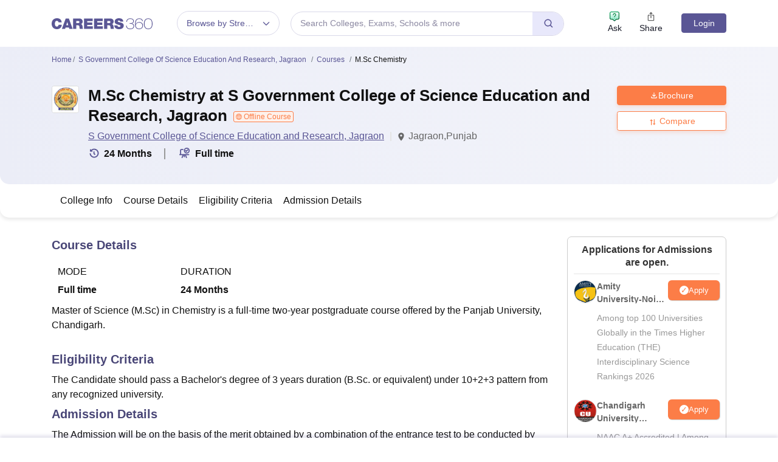

--- FILE ---
content_type: text/html; charset=UTF-8
request_url: https://geolocation-db.com/json/
body_size: 68
content:
{"country_code":"US","country_name":"United States","city":null,"postal":null,"latitude":37.751,"longitude":-97.822,"IPv4":"3.142.171.90","state":null}

--- FILE ---
content_type: application/javascript
request_url: https://cnextassets.careers360.com/frontend/_react/vendors-node_modules_pnpm_react-icons_4_12_0_react_17_0_2_node_modules_react-icons_fi_index_esm_js.e3d75c0507fe13bad88a.chunk.js
body_size: 857
content:
"use strict";(self.__LOADABLE_LOADED_CHUNKS__=self.__LOADABLE_LOADED_CHUNKS__||[]).push([["vendors-node_modules_pnpm_react-icons_4_12_0_react_17_0_2_node_modules_react-icons_fi_index_esm_js"],{70341:(t,r,o)=>{o.d(r,{A3x:()=>i,ARf:()=>g,CKj:()=>c,K7R:()=>l,Pj4:()=>s,PoE:()=>e,V5Y:()=>d,Ydy:()=>k,a4x:()=>a,rxb:()=>u});var n=o(65529);function e(t){return(0,n.k5)({tag:"svg",attr:{viewBox:"0 0 24 24",fill:"none",stroke:"currentColor",strokeWidth:"2",strokeLinecap:"round",strokeLinejoin:"round"},child:[{tag:"path",attr:{d:"M23 19a2 2 0 0 1-2 2H3a2 2 0 0 1-2-2V8a2 2 0 0 1 2-2h4l2-3h6l2 3h4a2 2 0 0 1 2 2z"}},{tag:"circle",attr:{cx:"12",cy:"13",r:"4"}}]})(t)}function i(t){return(0,n.k5)({tag:"svg",attr:{viewBox:"0 0 24 24",fill:"none",stroke:"currentColor",strokeWidth:"2",strokeLinecap:"round",strokeLinejoin:"round"},child:[{tag:"path",attr:{d:"M22 11.08V12a10 10 0 1 1-5.93-9.14"}},{tag:"polyline",attr:{points:"22 4 12 14.01 9 11.01"}}]})(t)}function a(t){return(0,n.k5)({tag:"svg",attr:{viewBox:"0 0 24 24",fill:"none",stroke:"currentColor",strokeWidth:"2",strokeLinecap:"round",strokeLinejoin:"round"},child:[{tag:"path",attr:{d:"M21 15v4a2 2 0 0 1-2 2H5a2 2 0 0 1-2-2v-4"}},{tag:"polyline",attr:{points:"7 10 12 15 17 10"}},{tag:"line",attr:{x1:"12",y1:"15",x2:"12",y2:"3"}}]})(t)}function s(t){return(0,n.k5)({tag:"svg",attr:{viewBox:"0 0 24 24",fill:"none",stroke:"currentColor",strokeWidth:"2",strokeLinecap:"round",strokeLinejoin:"round"},child:[{tag:"path",attr:{d:"M12 20h9"}},{tag:"path",attr:{d:"M16.5 3.5a2.121 2.121 0 0 1 3 3L7 19l-4 1 1-4L16.5 3.5z"}}]})(t)}function l(t){return(0,n.k5)({tag:"svg",attr:{viewBox:"0 0 24 24",fill:"none",stroke:"currentColor",strokeWidth:"2",strokeLinecap:"round",strokeLinejoin:"round"},child:[{tag:"polygon",attr:{points:"22 3 2 3 10 12.46 10 19 14 21 14 12.46 22 3"}}]})(t)}function d(t){return(0,n.k5)({tag:"svg",attr:{viewBox:"0 0 24 24",fill:"none",stroke:"currentColor",strokeWidth:"2",strokeLinecap:"round",strokeLinejoin:"round"},child:[{tag:"path",attr:{d:"M3 9l9-7 9 7v11a2 2 0 0 1-2 2H5a2 2 0 0 1-2-2z"}},{tag:"polyline",attr:{points:"9 22 9 12 15 12 15 22"}}]})(t)}function c(t){return(0,n.k5)({tag:"svg",attr:{viewBox:"0 0 24 24",fill:"none",stroke:"currentColor",strokeWidth:"2",strokeLinecap:"round",strokeLinejoin:"round"},child:[{tag:"circle",attr:{cx:"11",cy:"11",r:"8"}},{tag:"line",attr:{x1:"21",y1:"21",x2:"16.65",y2:"16.65"}}]})(t)}function u(t){return(0,n.k5)({tag:"svg",attr:{viewBox:"0 0 24 24",fill:"none",stroke:"currentColor",strokeWidth:"2",strokeLinecap:"round",strokeLinejoin:"round"},child:[{tag:"path",attr:{d:"M10 15v4a3 3 0 0 0 3 3l4-9V2H5.72a2 2 0 0 0-2 1.7l-1.38 9a2 2 0 0 0 2 2.3zm7-13h2.67A2.31 2.31 0 0 1 22 4v7a2.31 2.31 0 0 1-2.33 2H17"}}]})(t)}function k(t){return(0,n.k5)({tag:"svg",attr:{viewBox:"0 0 24 24",fill:"none",stroke:"currentColor",strokeWidth:"2",strokeLinecap:"round",strokeLinejoin:"round"},child:[{tag:"path",attr:{d:"M14 9V5a3 3 0 0 0-3-3l-4 9v11h11.28a2 2 0 0 0 2-1.7l1.38-9a2 2 0 0 0-2-2.3zM7 22H4a2 2 0 0 1-2-2v-7a2 2 0 0 1 2-2h3"}}]})(t)}function g(t){return(0,n.k5)({tag:"svg",attr:{viewBox:"0 0 24 24",fill:"none",stroke:"currentColor",strokeWidth:"2",strokeLinecap:"round",strokeLinejoin:"round"},child:[{tag:"polyline",attr:{points:"23 6 13.5 15.5 8.5 10.5 1 18"}},{tag:"polyline",attr:{points:"17 6 23 6 23 12"}}]})(t)}}}]);

--- FILE ---
content_type: application/javascript
request_url: https://cnextassets.careers360.com/frontend/_react/vendors-node_modules_pnpm_core-js_3_46_0_node_modules_core-js_internals_task_js-node_modules_-cfcb1e.fa7aef35828cb47abe24.js
body_size: 5116
content:
"use strict";(self.__LOADABLE_LOADED_CHUNKS__=self.__LOADABLE_LOADED_CHUNKS__||[]).push([["vendors-node_modules_pnpm_core-js_3_46_0_node_modules_core-js_internals_task_js-node_modules_-cfcb1e"],{2141:(r,t,e)=>{var n=e(66584),o=e(39022),a=e(69899),i=e(97890),f=e(24495),u=e(97866),s=e(89940),c=e(52441),p=e(63382),v=e(60257),h=e(65405),l=e(97656),d=e(82962),w=e(49303),g=e(62877),b=e(96331),y=e(67527),m=e(91325),x=e(92140),_=e(66547),E=e(82358),S=e(74531),A=e(61581),T=e(81378).f,L=e(74481),R=e(34471).forEach,U=e(68175),k=e(71188),M=e(37423),O=e(85613),C=e(74876),P=e(22727),B=e(94017),D=P.get,I=P.set,j=P.enforce,N=M.f,W=O.f,F=o.RangeError,V=s.ArrayBuffer,Y=V.prototype,H=s.DataView,z=u.NATIVE_ARRAY_BUFFER_VIEWS,K=u.TYPED_ARRAY_TAG,G=u.TypedArray,J=u.TypedArrayPrototype,q=u.isTypedArray,Q="BYTES_PER_ELEMENT",X="Wrong length",Z=function(r,t){k(r,t,{configurable:!0,get:function(){return D(this)[t]}})},$=function(r){var t;return S(Y,r)||"ArrayBuffer"===(t=m(r))||"SharedArrayBuffer"===t},rr=function(r,t){return q(r)&&!_(t)&&t in r&&h(+t)&&t>=0},tr=function(r,t){return t=b(t),rr(r,t)?p(2,r[t]):W(r,t)},er=function(r,t,e){return t=b(t),!(rr(r,t)&&x(e)&&y(e,"value"))||y(e,"get")||y(e,"set")||e.configurable||y(e,"writable")&&!e.writable||y(e,"enumerable")&&!e.enumerable?N(r,t,e):(r[t]=e.value,r)};i?(z||(O.f=tr,M.f=er,Z(J,"buffer"),Z(J,"byteOffset"),Z(J,"byteLength"),Z(J,"length")),n({target:"Object",stat:!0,forced:!z},{getOwnPropertyDescriptor:tr,defineProperty:er}),r.exports=function(r,t,e){var i=r.match(/\d+/)[0]/8,u=r+(e?"Clamped":"")+"Array",s="get"+r,p="set"+r,h=o[u],b=h,y=b&&b.prototype,m={},_=function(r,t){N(r,t,{get:function(){return function(r,t){var e=D(r);return e.view[s](t*i+e.byteOffset,!0)}(this,t)},set:function(r){return function(r,t,n){var o=D(r);o.view[p](t*i+o.byteOffset,e?g(n):n,!0)}(this,t,r)},enumerable:!0})};z?f&&(b=t(function(r,t,e,n){return c(r,y),B(x(t)?$(t)?void 0!==n?new h(t,w(e,i),n):void 0!==e?new h(t,w(e,i)):new h(t):q(t)?C(b,t):a(L,b,t):new h(d(t)),r,b)}),A&&A(b,G),R(T(h),function(r){r in b||v(b,r,h[r])}),b.prototype=y):(b=t(function(r,t,e,n){c(r,y);var o,f,u,s=0,p=0;if(x(t)){if(!$(t))return q(t)?C(b,t):a(L,b,t);o=t,p=w(e,i);var v=t.byteLength;if(void 0===n){if(v%i)throw new F(X);if((f=v-p)<0)throw new F(X)}else if((f=l(n)*i)+p>v)throw new F(X);u=f/i}else u=d(t),o=new V(f=u*i);for(I(r,{buffer:o,byteOffset:p,byteLength:f,length:u,view:new H(o)});s<u;)_(r,s++)}),A&&A(b,G),y=b.prototype=E(J)),y.constructor!==b&&v(y,"constructor",b),j(y).TypedArrayConstructor=b,K&&v(y,K,u);var S=b!==h;m[u]=b,n({global:!0,constructor:!0,forced:S,sham:!z},m),Q in b||v(b,Q,i),Q in y||v(y,Q,i),U(u)}):r.exports=function(){}},9523:(r,t,e)=>{var n,o,a,i,f=e(39022),u=e(61559),s=e(84750),c=e(63927),p=e(67527),v=e(71341),h=e(26207),l=e(14398),d=e(33861),w=e(90710),g=e(75150),b=e(98579),y=f.setImmediate,m=f.clearImmediate,x=f.process,_=f.Dispatch,E=f.Function,S=f.MessageChannel,A=f.String,T=0,L={},R="onreadystatechange";v(function(){n=f.location});var U=function(r){if(p(L,r)){var t=L[r];delete L[r],t()}},k=function(r){return function(){U(r)}},M=function(r){U(r.data)},O=function(r){f.postMessage(A(r),n.protocol+"//"+n.host)};y&&m||(y=function(r){w(arguments.length,1);var t=c(r)?r:E(r),e=l(arguments,1);return L[++T]=function(){u(t,void 0,e)},o(T),T},m=function(r){delete L[r]},b?o=function(r){x.nextTick(k(r))}:_&&_.now?o=function(r){_.now(k(r))}:S&&!g?(i=(a=new S).port2,a.port1.onmessage=M,o=s(i.postMessage,i)):f.addEventListener&&c(f.postMessage)&&!f.importScripts&&n&&"file:"!==n.protocol&&!v(O)?(o=O,f.addEventListener("message",M,!1)):o=R in d("script")?function(r){h.appendChild(d("script"))[R]=function(){h.removeChild(this),U(r)}}:function(r){setTimeout(k(r),0)}),r.exports={set:y,clear:m}},17709:(r,t,e)=>{var n=e(39022),o=e(57987),a=e(67527),i=e(51726),f=e(64745),u=e(37986),s=n.Symbol,c=o("wks"),p=u?s.for||s:s&&s.withoutSetter||i;r.exports=function(r){return a(c,r)||(c[r]=f&&a(s,r)?s[r]:p("Symbol."+r)),c[r]}},18953:(r,t,e)=>{var n=e(17709);t.f=n},20973:(r,t,e)=>{var n=e(35313),o=e(67527),a=e(18953),i=e(37423).f;r.exports=function(r){var t=n.Symbol||(n.Symbol={});o(t,r)||i(t,r,{value:a.f(r)})}},22491:(r,t,e)=>{var n=e(31125),o=e(67527),a=e(60257),i=e(74531),f=e(61581),u=e(82594),s=e(53098),c=e(94017),p=e(52165),v=e(34230),h=e(68477),l=e(97890),d=e(32161);r.exports=function(r,t,e,w){var g="stackTraceLimit",b=w?2:1,y=r.split("."),m=y[y.length-1],x=n.apply(null,y);if(x){var _=x.prototype;if(!d&&o(_,"cause")&&delete _.cause,!e)return x;var E=n("Error"),S=t(function(r,t){var e=p(w?t:r,void 0),n=w?new x(r):new x;return void 0!==e&&a(n,"message",e),h(n,S,n.stack,2),this&&i(_,this)&&c(n,this,S),arguments.length>b&&v(n,arguments[b]),n});if(S.prototype=_,"Error"!==m?f?f(S,E):u(S,E,{name:!0}):l&&g in x&&(s(S,x,g),s(S,x,"prepareStackTrace")),u(S,x),!d)try{_.name!==m&&a(_,"name",m),_.constructor=S}catch(r){}return S}}},23900:(r,t,e)=>{var n=e(97890),o=e(71341);r.exports=n&&o(function(){return 42!==Object.defineProperty(function(){},"prototype",{value:42,writable:!1}).prototype})},24495:(r,t,e)=>{var n=e(39022),o=e(71341),a=e(4814),i=e(97866).NATIVE_ARRAY_BUFFER_VIEWS,f=n.ArrayBuffer,u=n.Int8Array;r.exports=!i||!o(function(){u(1)})||!o(function(){new u(-1)})||!a(function(r){new u,new u(null),new u(1.5),new u(r)},!0)||o(function(){return 1!==new u(new f(2),1,void 0).length})},31079:(r,t,e)=>{var n=e(69899),o=e(92140),a=e(66547),i=e(29288),f=e(39336),u=e(17709),s=TypeError,c=u("toPrimitive");r.exports=function(r,t){if(!o(r)||a(r))return r;var e,u=i(r,c);if(u){if(void 0===t&&(t="default"),e=n(u,r,t),!o(e)||a(e))return e;throw new s("Can't convert object to primitive value")}return void 0===t&&(t="number"),f(r,t)}},36896:(r,t,e)=>{var n=e(91537),o=RangeError;r.exports=function(r){var t=n(r);if(t<0)throw new o("The argument can't be less than 0");return t}},37986:(r,t,e)=>{var n=e(64745);r.exports=n&&!Symbol.sham&&"symbol"==typeof Symbol.iterator},49303:(r,t,e)=>{var n=e(36896),o=RangeError;r.exports=function(r,t){var e=n(r);if(e%t)throw new o("Wrong offset");return e}},51471:(r,t,e)=>{var n=e(28620),o=Object;r.exports=function(r){return o(n(r))}},51726:(r,t,e)=>{var n=e(71550),o=0,a=Math.random(),i=n(1.1.toString);r.exports=function(r){return"Symbol("+(void 0===r?"":r)+")_"+i(++o+a,36)}},51924:(r,t,e)=>{var n=e(91537),o=Math.max,a=Math.min;r.exports=function(r,t){var e=n(r);return e<0?o(e+t,0):a(e,t)}},54077:r=>{var t=String;r.exports=function(r){try{return t(r)}catch(r){return"Object"}}},56977:(r,t,e)=>{var n=e(39022),o=e(71550),a=e(68862),i=e(39385),f=e(67527),u=e(57914),s=e(46866),c=e(76987),p=u.c2i,v=u.c2iUrl,h=n.SyntaxError,l=n.TypeError,d=o("".charAt),w=function(r,t){for(var e=r.length;t<e;t++){var n=d(r,t);if(" "!==n&&"\t"!==n&&"\n"!==n&&"\f"!==n&&"\r"!==n)break}return t},g=function(r,t,e){var n=r.length;n<4&&(r+=2===n?"AA":"A");var o=(t[d(r,0)]<<18)+(t[d(r,1)]<<12)+(t[d(r,2)]<<6)+t[d(r,3)],a=[o>>16&255,o>>8&255,255&o];if(2===n){if(e&&0!==a[1])throw new h("Extra bits");return[a[0]]}if(3===n){if(e&&0!==a[2])throw new h("Extra bits");return[a[0],a[1]]}return a},b=function(r,t,e){for(var n=t.length,o=0;o<n;o++)r[e+o]=t[o];return e+n};r.exports=function(r,t,e,n){i(r),a(t);var o="base64"===s(t)?p:v,u=t?t.lastChunkHandling:void 0;if(void 0===u&&(u="loose"),"loose"!==u&&"strict"!==u&&"stop-before-partial"!==u)throw new l("Incorrect `lastChunkHandling` option");e&&c(e.buffer);var y=r.length,m=e||[],x=0,_=0,E="",S=0;if(n)for(;;){if((S=w(r,S))===y){if(E.length>0){if("stop-before-partial"===u)break;if("loose"!==u)throw new h("Missing padding");if(1===E.length)throw new h("Malformed padding: exactly one additional character");x=b(m,g(E,o,!1),x)}_=y;break}var A=d(r,S);if(++S,"="===A){if(E.length<2)throw new h("Padding is too early");if(S=w(r,S),2===E.length){if(S===y){if("stop-before-partial"===u)break;throw new h("Malformed padding: only one =")}"="===d(r,S)&&(++S,S=w(r,S))}if(S<y)throw new h("Unexpected character after padding");x=b(m,g(E,o,"strict"===u),x),_=y;break}if(!f(o,A))throw new h("Unexpected character");var T=n-x;if(1===T&&2===E.length||2===T&&3===E.length)break;if(4===(E+=A).length&&(x=b(m,g(E,o,!1),x),E="",_=S,x===n))break}return{bytes:m,read:_,written:x}}},61059:(r,t,e)=>{var n=e(69549),o=e(28620);r.exports=function(r){return n(o(r))}},61282:r=>{r.exports="\t\n\v\f\r                　\u2028\u2029\ufeff"},61784:(r,t,e)=>{var n=e(39022),o=e(63927),a=n.WeakMap;r.exports=o(a)&&/native code/.test(String(a))},62877:r=>{var t=Math.round;r.exports=function(r){var e=t(r);return e<0?0:e>255?255:255&e}},63409:(r,t,e)=>{var n=e(39022),o=e(71550),a=n.Uint8Array,i=n.SyntaxError,f=n.parseInt,u=Math.min,s=/[^\da-f]/i,c=o(s.exec),p=o("".slice);r.exports=function(r,t){var e=r.length;if(e%2!=0)throw new i("String should be an even number of characters");for(var n=t?u(t.length,e/2):e/2,o=t||new a(n),v=0,h=0;h<n;){var l=p(r,v,v+=2);if(c(s,l))throw new i("String should only contain hex characters");o[h++]=f(l,16)}return{bytes:o,read:v}}},73322:(r,t,e)=>{var n=e(74876),o=e(97866).getTypedArrayConstructor;r.exports=function(r,t){return n(o(r),t)}},74481:(r,t,e)=>{var n=e(84750),o=e(69899),a=e(50962),i=e(51471),f=e(93228),u=e(98147),s=e(94989),c=e(73983),p=e(33761),v=e(97866).aTypedArrayConstructor,h=e(88360);r.exports=function(r){var t,e,l,d,w,g,b,y,m=a(this),x=i(r),_=arguments.length,E=_>1?arguments[1]:void 0,S=void 0!==E,A=s(x);if(A&&!c(A))for(y=(b=u(x,A)).next,x=[];!(g=o(y,b)).done;)x.push(g.value);for(S&&_>2&&(E=n(E,arguments[2])),e=f(x),l=new(v(m))(e),d=p(l),t=0;e>t;t++)w=S?E(x[t],t):x[t],l[t]=d?h(w):+w;return l}},82962:(r,t,e)=>{var n=e(91537),o=e(97656),a=RangeError;r.exports=function(r){if(void 0===r)return 0;var t=n(r),e=o(t);if(t!==e)throw new a("Wrong length or index");return e}},85017:(r,t,e)=>{var n=e(91325),o=String;r.exports=function(r){if("Symbol"===n(r))throw new TypeError("Cannot convert a Symbol value to a string");return o(r)}},88360:(r,t,e)=>{var n=e(31079),o=TypeError;r.exports=function(r){var t=n(r,"number");if("number"==typeof t)throw new o("Can't convert number to bigint");return BigInt(t)}},90710:r=>{var t=TypeError;r.exports=function(r,e){if(r<e)throw new t("Not enough arguments");return r}},91537:(r,t,e)=>{var n=e(64627);r.exports=function(r){var t=+r;return t!=t||0===t?0:n(t)}},92422:(r,t,e)=>{var n=e(71341),o=e(17709),a=e(97890),i=e(32161),f=o("iterator");r.exports=!n(function(){var r=new URL("b?a=1&b=2&c=3","https://a"),t=r.searchParams,e=new URLSearchParams("a=1&a=2&b=3"),n="";return r.pathname="c%20d",t.forEach(function(r,e){t.delete("b"),n+=e+r}),e.delete("a",2),e.delete("b",void 0),i&&(!r.toJSON||!e.has("a",1)||e.has("a",2)||!e.has("a",void 0)||e.has("b"))||!t.size&&(i||!a)||!t.sort||"https://a/c%20d?a=1&c=3"!==r.href||"3"!==t.get("c")||"a=1"!==String(new URLSearchParams("?a=1"))||!t[f]||"a"!==new URL("https://a@b").username||"b"!==new URLSearchParams(new URLSearchParams("a=b")).get("a")||"xn--e1aybc"!==new URL("https://тест").host||"#%D0%B1"!==new URL("https://a#б").hash||"a1c3"!==n||"x"!==new URL("https://x",void 0).host})},94142:(r,t,e)=>{var n={};n[e(17709)("toStringTag")]="z",r.exports="[object z]"===String(n)},96331:(r,t,e)=>{var n=e(31079),o=e(66547);r.exports=function(r){var t=n(r,"string");return o(t)?t:t+""}},97656:(r,t,e)=>{var n=e(91537),o=Math.min;r.exports=function(r){var t=n(r);return t>0?o(t,9007199254740991):0}},98714:(r,t,e)=>{var n=e(71550);r.exports=n(1.1.valueOf)}}]);